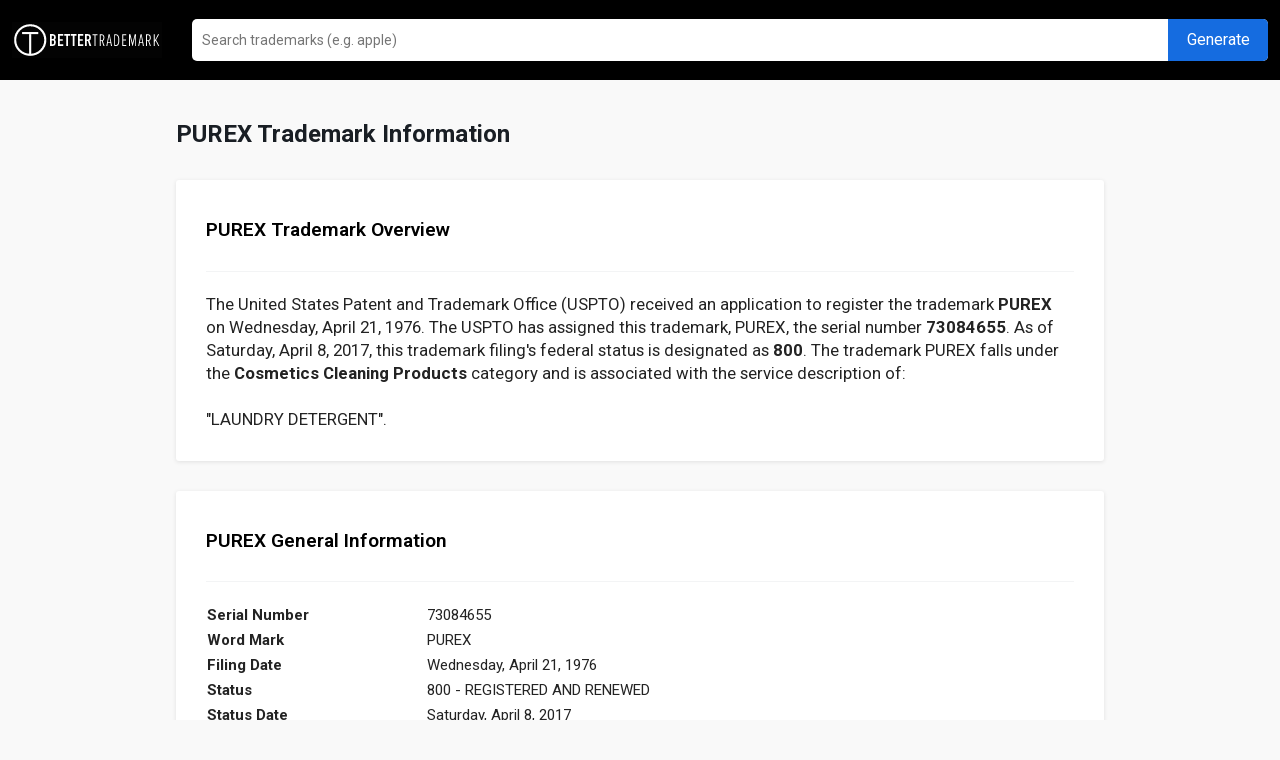

--- FILE ---
content_type: text/html; charset=UTF-8
request_url: https://www.bettertrademark.com/trademarks/purex-73084655
body_size: 12325
content:
<!DOCTYPE html>
<html lang="en-US">
<head>
  <meta charset="UTF-8" />
  <meta name="viewport" content="width=device-width,initial-scale=1,maximum-scale=1">
  <meta http-equiv="X-UA-Compatible" content="IE=edge">
  <link rel="shortcut icon" href="https://www.bettertrademark.com/wp-content/themes/trademarks-theme/assets/img/favicon.ico">
  <link rel="apple-touch-icon" sizes="60x60" href="https://www.bettertrademark.com/wp-content/themes/trademarks-theme/assets/img/apple-touch-icon.png">
  <link rel="icon" type="image/png" href="https://www.bettertrademark.com/wp-content/themes/trademarks-theme/assets/img/favicon-32x32.png" sizes="32x32">
  <link rel="icon" type="image/png" href="https://www.bettertrademark.com/wp-content/themes/trademarks-theme/assets/img/favicon-16x16.png" sizes="16x16">
  <link rel="preconnect" href="https://fonts.googleapis.com">
  <link rel="preconnect" href="https://fonts.gstatic.com" crossorigin>
  <link href="https://fonts.googleapis.com/css2?family=Roboto:ital,wght@0,300;0,400;0,600;0,700;1,400&display=swap" rel="stylesheet">
  <script src="https://kit.fontawesome.com/1178cbc4be.js" crossorigin="anonymous"></script>

  <meta name='robots' content='index, follow'><title>PUREX Trademark Information | Classification, History & Events</title><meta property='og:title' content='PUREX Trademark Information | Classification, History & Events'><meta name='description' content='Learn detailed information about the PUREX trademark. Check for potential conflicts, and explore alternative trademark options.'><meta property='og:description' content='Learn detailed information about the PUREX trademark. Check for potential conflicts, and explore alternative trademark options.'>
  <meta name='robots' content='index, follow, max-image-preview:large, max-snippet:-1, max-video-preview:-1' />

	<!-- This site is optimized with the Yoast SEO plugin v21.7 - https://yoast.com/wordpress/plugins/seo/ -->
	<meta property="og:locale" content="en_US" />
	<meta property="og:type" content="website" />
	<meta property="og:site_name" content="Better Trademark" />
	<meta name="twitter:card" content="summary_large_image" />
	<script type="application/ld+json" class="yoast-schema-graph">{"@context":"https://schema.org","@graph":[{"@type":"WebSite","@id":"https://www.bettertrademark.com/#website","url":"https://www.bettertrademark.com/","name":"Better Trademark","description":"The Ultimate US Trademark Search Database","potentialAction":[{"@type":"SearchAction","target":{"@type":"EntryPoint","urlTemplate":"https://www.bettertrademark.com/?s={search_term_string}"},"query-input":"required name=search_term_string"}],"inLanguage":"en-US"}]}</script>
	<!-- / Yoast SEO plugin. -->


<link rel='dns-prefetch' href='//www.googletagmanager.com' />
<link href='https://fonts.gstatic.com' crossorigin rel='preconnect' />
<style type="text/css">
img.wp-smiley,
img.emoji {
	display: inline !important;
	border: none !important;
	box-shadow: none !important;
	height: 1em !important;
	width: 1em !important;
	margin: 0 0.07em !important;
	vertical-align: -0.1em !important;
	background: none !important;
	padding: 0 !important;
}
</style>
	<style id='classic-theme-styles-inline-css' type='text/css'>
/*! This file is auto-generated */
.wp-block-button__link{color:#fff;background-color:#32373c;border-radius:9999px;box-shadow:none;text-decoration:none;padding:calc(.667em + 2px) calc(1.333em + 2px);font-size:1.125em}.wp-block-file__button{background:#32373c;color:#fff;text-decoration:none}
</style>
<style id='global-styles-inline-css' type='text/css'>
body{--wp--preset--color--black: #000000;--wp--preset--color--cyan-bluish-gray: #abb8c3;--wp--preset--color--white: #ffffff;--wp--preset--color--pale-pink: #f78da7;--wp--preset--color--vivid-red: #cf2e2e;--wp--preset--color--luminous-vivid-orange: #ff6900;--wp--preset--color--luminous-vivid-amber: #fcb900;--wp--preset--color--light-green-cyan: #7bdcb5;--wp--preset--color--vivid-green-cyan: #00d084;--wp--preset--color--pale-cyan-blue: #8ed1fc;--wp--preset--color--vivid-cyan-blue: #0693e3;--wp--preset--color--vivid-purple: #9b51e0;--wp--preset--gradient--vivid-cyan-blue-to-vivid-purple: linear-gradient(135deg,rgba(6,147,227,1) 0%,rgb(155,81,224) 100%);--wp--preset--gradient--light-green-cyan-to-vivid-green-cyan: linear-gradient(135deg,rgb(122,220,180) 0%,rgb(0,208,130) 100%);--wp--preset--gradient--luminous-vivid-amber-to-luminous-vivid-orange: linear-gradient(135deg,rgba(252,185,0,1) 0%,rgba(255,105,0,1) 100%);--wp--preset--gradient--luminous-vivid-orange-to-vivid-red: linear-gradient(135deg,rgba(255,105,0,1) 0%,rgb(207,46,46) 100%);--wp--preset--gradient--very-light-gray-to-cyan-bluish-gray: linear-gradient(135deg,rgb(238,238,238) 0%,rgb(169,184,195) 100%);--wp--preset--gradient--cool-to-warm-spectrum: linear-gradient(135deg,rgb(74,234,220) 0%,rgb(151,120,209) 20%,rgb(207,42,186) 40%,rgb(238,44,130) 60%,rgb(251,105,98) 80%,rgb(254,248,76) 100%);--wp--preset--gradient--blush-light-purple: linear-gradient(135deg,rgb(255,206,236) 0%,rgb(152,150,240) 100%);--wp--preset--gradient--blush-bordeaux: linear-gradient(135deg,rgb(254,205,165) 0%,rgb(254,45,45) 50%,rgb(107,0,62) 100%);--wp--preset--gradient--luminous-dusk: linear-gradient(135deg,rgb(255,203,112) 0%,rgb(199,81,192) 50%,rgb(65,88,208) 100%);--wp--preset--gradient--pale-ocean: linear-gradient(135deg,rgb(255,245,203) 0%,rgb(182,227,212) 50%,rgb(51,167,181) 100%);--wp--preset--gradient--electric-grass: linear-gradient(135deg,rgb(202,248,128) 0%,rgb(113,206,126) 100%);--wp--preset--gradient--midnight: linear-gradient(135deg,rgb(2,3,129) 0%,rgb(40,116,252) 100%);--wp--preset--font-size--small: 13px;--wp--preset--font-size--medium: 20px;--wp--preset--font-size--large: 36px;--wp--preset--font-size--x-large: 42px;--wp--preset--spacing--20: 0.44rem;--wp--preset--spacing--30: 0.67rem;--wp--preset--spacing--40: 1rem;--wp--preset--spacing--50: 1.5rem;--wp--preset--spacing--60: 2.25rem;--wp--preset--spacing--70: 3.38rem;--wp--preset--spacing--80: 5.06rem;--wp--preset--shadow--natural: 6px 6px 9px rgba(0, 0, 0, 0.2);--wp--preset--shadow--deep: 12px 12px 50px rgba(0, 0, 0, 0.4);--wp--preset--shadow--sharp: 6px 6px 0px rgba(0, 0, 0, 0.2);--wp--preset--shadow--outlined: 6px 6px 0px -3px rgba(255, 255, 255, 1), 6px 6px rgba(0, 0, 0, 1);--wp--preset--shadow--crisp: 6px 6px 0px rgba(0, 0, 0, 1);}:where(.is-layout-flex){gap: 0.5em;}:where(.is-layout-grid){gap: 0.5em;}body .is-layout-flow > .alignleft{float: left;margin-inline-start: 0;margin-inline-end: 2em;}body .is-layout-flow > .alignright{float: right;margin-inline-start: 2em;margin-inline-end: 0;}body .is-layout-flow > .aligncenter{margin-left: auto !important;margin-right: auto !important;}body .is-layout-constrained > .alignleft{float: left;margin-inline-start: 0;margin-inline-end: 2em;}body .is-layout-constrained > .alignright{float: right;margin-inline-start: 2em;margin-inline-end: 0;}body .is-layout-constrained > .aligncenter{margin-left: auto !important;margin-right: auto !important;}body .is-layout-constrained > :where(:not(.alignleft):not(.alignright):not(.alignfull)){max-width: var(--wp--style--global--content-size);margin-left: auto !important;margin-right: auto !important;}body .is-layout-constrained > .alignwide{max-width: var(--wp--style--global--wide-size);}body .is-layout-flex{display: flex;}body .is-layout-flex{flex-wrap: wrap;align-items: center;}body .is-layout-flex > *{margin: 0;}body .is-layout-grid{display: grid;}body .is-layout-grid > *{margin: 0;}:where(.wp-block-columns.is-layout-flex){gap: 2em;}:where(.wp-block-columns.is-layout-grid){gap: 2em;}:where(.wp-block-post-template.is-layout-flex){gap: 1.25em;}:where(.wp-block-post-template.is-layout-grid){gap: 1.25em;}.has-black-color{color: var(--wp--preset--color--black) !important;}.has-cyan-bluish-gray-color{color: var(--wp--preset--color--cyan-bluish-gray) !important;}.has-white-color{color: var(--wp--preset--color--white) !important;}.has-pale-pink-color{color: var(--wp--preset--color--pale-pink) !important;}.has-vivid-red-color{color: var(--wp--preset--color--vivid-red) !important;}.has-luminous-vivid-orange-color{color: var(--wp--preset--color--luminous-vivid-orange) !important;}.has-luminous-vivid-amber-color{color: var(--wp--preset--color--luminous-vivid-amber) !important;}.has-light-green-cyan-color{color: var(--wp--preset--color--light-green-cyan) !important;}.has-vivid-green-cyan-color{color: var(--wp--preset--color--vivid-green-cyan) !important;}.has-pale-cyan-blue-color{color: var(--wp--preset--color--pale-cyan-blue) !important;}.has-vivid-cyan-blue-color{color: var(--wp--preset--color--vivid-cyan-blue) !important;}.has-vivid-purple-color{color: var(--wp--preset--color--vivid-purple) !important;}.has-black-background-color{background-color: var(--wp--preset--color--black) !important;}.has-cyan-bluish-gray-background-color{background-color: var(--wp--preset--color--cyan-bluish-gray) !important;}.has-white-background-color{background-color: var(--wp--preset--color--white) !important;}.has-pale-pink-background-color{background-color: var(--wp--preset--color--pale-pink) !important;}.has-vivid-red-background-color{background-color: var(--wp--preset--color--vivid-red) !important;}.has-luminous-vivid-orange-background-color{background-color: var(--wp--preset--color--luminous-vivid-orange) !important;}.has-luminous-vivid-amber-background-color{background-color: var(--wp--preset--color--luminous-vivid-amber) !important;}.has-light-green-cyan-background-color{background-color: var(--wp--preset--color--light-green-cyan) !important;}.has-vivid-green-cyan-background-color{background-color: var(--wp--preset--color--vivid-green-cyan) !important;}.has-pale-cyan-blue-background-color{background-color: var(--wp--preset--color--pale-cyan-blue) !important;}.has-vivid-cyan-blue-background-color{background-color: var(--wp--preset--color--vivid-cyan-blue) !important;}.has-vivid-purple-background-color{background-color: var(--wp--preset--color--vivid-purple) !important;}.has-black-border-color{border-color: var(--wp--preset--color--black) !important;}.has-cyan-bluish-gray-border-color{border-color: var(--wp--preset--color--cyan-bluish-gray) !important;}.has-white-border-color{border-color: var(--wp--preset--color--white) !important;}.has-pale-pink-border-color{border-color: var(--wp--preset--color--pale-pink) !important;}.has-vivid-red-border-color{border-color: var(--wp--preset--color--vivid-red) !important;}.has-luminous-vivid-orange-border-color{border-color: var(--wp--preset--color--luminous-vivid-orange) !important;}.has-luminous-vivid-amber-border-color{border-color: var(--wp--preset--color--luminous-vivid-amber) !important;}.has-light-green-cyan-border-color{border-color: var(--wp--preset--color--light-green-cyan) !important;}.has-vivid-green-cyan-border-color{border-color: var(--wp--preset--color--vivid-green-cyan) !important;}.has-pale-cyan-blue-border-color{border-color: var(--wp--preset--color--pale-cyan-blue) !important;}.has-vivid-cyan-blue-border-color{border-color: var(--wp--preset--color--vivid-cyan-blue) !important;}.has-vivid-purple-border-color{border-color: var(--wp--preset--color--vivid-purple) !important;}.has-vivid-cyan-blue-to-vivid-purple-gradient-background{background: var(--wp--preset--gradient--vivid-cyan-blue-to-vivid-purple) !important;}.has-light-green-cyan-to-vivid-green-cyan-gradient-background{background: var(--wp--preset--gradient--light-green-cyan-to-vivid-green-cyan) !important;}.has-luminous-vivid-amber-to-luminous-vivid-orange-gradient-background{background: var(--wp--preset--gradient--luminous-vivid-amber-to-luminous-vivid-orange) !important;}.has-luminous-vivid-orange-to-vivid-red-gradient-background{background: var(--wp--preset--gradient--luminous-vivid-orange-to-vivid-red) !important;}.has-very-light-gray-to-cyan-bluish-gray-gradient-background{background: var(--wp--preset--gradient--very-light-gray-to-cyan-bluish-gray) !important;}.has-cool-to-warm-spectrum-gradient-background{background: var(--wp--preset--gradient--cool-to-warm-spectrum) !important;}.has-blush-light-purple-gradient-background{background: var(--wp--preset--gradient--blush-light-purple) !important;}.has-blush-bordeaux-gradient-background{background: var(--wp--preset--gradient--blush-bordeaux) !important;}.has-luminous-dusk-gradient-background{background: var(--wp--preset--gradient--luminous-dusk) !important;}.has-pale-ocean-gradient-background{background: var(--wp--preset--gradient--pale-ocean) !important;}.has-electric-grass-gradient-background{background: var(--wp--preset--gradient--electric-grass) !important;}.has-midnight-gradient-background{background: var(--wp--preset--gradient--midnight) !important;}.has-small-font-size{font-size: var(--wp--preset--font-size--small) !important;}.has-medium-font-size{font-size: var(--wp--preset--font-size--medium) !important;}.has-large-font-size{font-size: var(--wp--preset--font-size--large) !important;}.has-x-large-font-size{font-size: var(--wp--preset--font-size--x-large) !important;}
.wp-block-navigation a:where(:not(.wp-element-button)){color: inherit;}
:where(.wp-block-post-template.is-layout-flex){gap: 1.25em;}:where(.wp-block-post-template.is-layout-grid){gap: 1.25em;}
:where(.wp-block-columns.is-layout-flex){gap: 2em;}:where(.wp-block-columns.is-layout-grid){gap: 2em;}
.wp-block-pullquote{font-size: 1.5em;line-height: 1.6;}
</style>
<link rel='stylesheet' id='prj-style-css' href='https://www.bettertrademark.com/wp-content/themes/trademarks-theme/style.css?ver=1.1.0' type='text/css' media='all' />
<link rel='stylesheet' id='bootstrap-css' href='https://www.bettertrademark.com/wp-content/themes/trademarks-theme/assets/css/libs/bootstrap.min.css?ver=6.3.7' type='text/css' media='all' />
<link rel='stylesheet' id='trademarks-main-css' href='https://www.bettertrademark.com/wp-content/themes/trademarks-theme/assets/css/site-style.css?ver=1.6.5' type='text/css' media='all' />
<link rel='stylesheet' id='stylesheet-css' href='https://www.bettertrademark.com/wp-content/themes/trademarks-theme/style.css?ver=1.0.7' type='text/css' media='all' />
<meta name="generator" content="Site Kit by Google 1.171.0" /><meta name="google-site-verification" content="kY6AIPAoFfgy-CJqp0qOsiWz4MzTDGZbdQnfmaZnhyI">  <style>
    @media only screen and (min-width: 481px) {
      .header {background-image: url(https://www.bettertrademark.com/wp-content/uploads/sites/4/2023/06/green_long_leaves-Plants_HD_wallpaper_compressed.jpg) !important;}
    }
    @media only screen and (max-width: 480px) {
      .header {background-image: url(https://www.bettertrademark.com/wp-content/uploads/sites/4/2023/06/green_long_leaves-Plants_HD_wallpaper_compressed_mobile-e1683581356212.webp) !important;}
    }
  </style>
<script data-cfasync="false" nonce="78f342e3-83d0-4083-b8c6-6943244127ca">try{(function(w,d){!function(j,k,l,m){if(j.zaraz)console.error("zaraz is loaded twice");else{j[l]=j[l]||{};j[l].executed=[];j.zaraz={deferred:[],listeners:[]};j.zaraz._v="5874";j.zaraz._n="78f342e3-83d0-4083-b8c6-6943244127ca";j.zaraz.q=[];j.zaraz._f=function(n){return async function(){var o=Array.prototype.slice.call(arguments);j.zaraz.q.push({m:n,a:o})}};for(const p of["track","set","debug"])j.zaraz[p]=j.zaraz._f(p);j.zaraz.init=()=>{var q=k.getElementsByTagName(m)[0],r=k.createElement(m),s=k.getElementsByTagName("title")[0];s&&(j[l].t=k.getElementsByTagName("title")[0].text);j[l].x=Math.random();j[l].w=j.screen.width;j[l].h=j.screen.height;j[l].j=j.innerHeight;j[l].e=j.innerWidth;j[l].l=j.location.href;j[l].r=k.referrer;j[l].k=j.screen.colorDepth;j[l].n=k.characterSet;j[l].o=(new Date).getTimezoneOffset();if(j.dataLayer)for(const t of Object.entries(Object.entries(dataLayer).reduce((u,v)=>({...u[1],...v[1]}),{})))zaraz.set(t[0],t[1],{scope:"page"});j[l].q=[];for(;j.zaraz.q.length;){const w=j.zaraz.q.shift();j[l].q.push(w)}r.defer=!0;for(const x of[localStorage,sessionStorage])Object.keys(x||{}).filter(z=>z.startsWith("_zaraz_")).forEach(y=>{try{j[l]["z_"+y.slice(7)]=JSON.parse(x.getItem(y))}catch{j[l]["z_"+y.slice(7)]=x.getItem(y)}});r.referrerPolicy="origin";r.src="/cdn-cgi/zaraz/s.js?z="+btoa(encodeURIComponent(JSON.stringify(j[l])));q.parentNode.insertBefore(r,q)};["complete","interactive"].includes(k.readyState)?zaraz.init():j.addEventListener("DOMContentLoaded",zaraz.init)}}(w,d,"zarazData","script");window.zaraz._p=async d$=>new Promise(ea=>{if(d$){d$.e&&d$.e.forEach(eb=>{try{const ec=d.querySelector("script[nonce]"),ed=ec?.nonce||ec?.getAttribute("nonce"),ee=d.createElement("script");ed&&(ee.nonce=ed);ee.innerHTML=eb;ee.onload=()=>{d.head.removeChild(ee)};d.head.appendChild(ee)}catch(ef){console.error(`Error executing script: ${eb}\n`,ef)}});Promise.allSettled((d$.f||[]).map(eg=>fetch(eg[0],eg[1])))}ea()});zaraz._p({"e":["(function(w,d){})(window,document)"]});})(window,document)}catch(e){throw fetch("/cdn-cgi/zaraz/t"),e;};</script></head>


<body class="blog single-trademarks">
  <header class="site-header has-search-header">
    <div class="site-nav-container container-fluid">
              <a class="site-logo" href="https://www.bettertrademark.com">
          <picture>
          	<source media="(max-width: 700px)" srcset="https://www.bettertrademark.com/wp-content/themes/trademarks-theme/assets/img/mobile-logo.png">
            <img src="https://www.bettertrademark.com/wp-content/themes/trademarks-theme/assets/img/logo.svg" alt="Logo" height="auto" width="186">
          </picture>
        </a>

        <div class="container--search">
          <div class="search--div">
            <form action="https://www.bettertrademark.com/search" method="get">
	          <input required class="search-field" name="keyword" type="text" 
	            value="" placeholder="Search trademarks (e.g. apple)">
              <button type="submit">Generate</button>
            </form>
          </div>
        </div>
        </div>
  </header>
<main class="container-main">
    <div class="pageFold">
      <div class="h_heading_after"></div>

      <div class="main_theme idea_div row" style="padding-top:0;display:flex;flex-direction:row-reverse">
    
        <!-- Display related names in the right column -->
        
        <div class="left_area col-lg-8 col-xl-9 col-12 full-width">
            <!-- Content Title -->
            <div class="title--container mobile-order-up">
                <h1 class="h4">PUREX Trademark Information</h1>
            </div>

            <!-- Trademark Details -->
            <div class="container--details mobile-order-up">
                <h2>PUREX Trademark Overview</h2>
                <hr>
                The United States Patent and Trademark Office (USPTO) received an application to register the trademark 
                <strong>PUREX</strong> on Wednesday, April 21, 1976.
                The USPTO has assigned this trademark, PUREX, the serial number <strong>73084655</strong>. 
                
                As of Saturday, April 8, 2017, this trademark filing's federal status is designated as <strong>800</strong>. 
                
                The trademark PUREX falls under the <strong>Cosmetics Cleaning Products</strong> category and is associated with the service description of:<br><br>"LAUNDRY DETERGENT".
            </div>

            <!-- Mobile premium domains -->
            
            <div class="container--details">
                <h2>PUREX General Information</h2>
                <hr>
                <table>
                    <tbody>
                        <tr>
                            <td>Serial Number</td>
                            <td>73084655</td>
                        </tr>
                        <tr>
                            <td>Word Mark</td>
                            <td>PUREX</td>
                        </tr>
                        <tr>
                            <td>Filing Date</td>
                            <td>Wednesday, April 21, 1976</td>
                        </tr>
                        <tr>
                            <td>Status</td>
                            <td>
                                                                <i class="fa fa-circle" style="color:#2bbbad;"></i>
                                800 - REGISTERED AND RENEWED                            </td>
                        </tr>
                        <tr>
                            <td>Status Date</td>
                            <td>Saturday, April 8, 2017</td>
                        </tr>
                        <tr>
                            <td>Registration Number</td>
                            <td>1062573</td>
                        </tr>
                        <tr>
                            <td>Registration Date</td>
                            <td>Tuesday, April 5, 1977</td>
                        </tr>
                        <tr>
                            <td>Mark Drawing</td>
                            <td><strong>5000</strong> - AN ILLUSTRATION DRAWING WITH WORD(S)/LETTER(S)/NUMBER(S) IN STYLIZED FORM</td>
                        </tr>
                        <tr>
                            <td>Published for Opposition Date</td>
                            <td>NOT AVAILABLE</td>
                        </tr>
                    </tbody>
                </table>
            </div>

            <!-- Trademark Statements -->
            <div class="container--details">
                <h3>Trademark Statements</h3>
                <hr>
                <table>
                    <tbody>
                                                                                <tr>
                                <td>Goods and Services</td>
                                <td>LAUNDRY DETERGENT</td>
                            </tr>
                                            </tbody>
                </table>
            </div>

            <!-- Example of pulling classification info from $full_data->classifications -->
                            <div class="container--details">
                    <h3>Classification Information</h3>
                                            <hr>
                        <table>
                            <tbody>
                                <tr>
                                    <td>International Class</td>
                                    <td>
                                        <a href="/trademark/cosmetics-cleaning-products"><b>003</b></a> - Bleaching preparations and other substances for laundry use; cleaning, polishing, scouring and abrasive preparations; soaps; perfumery, essential oils, cosmetics, hair lotions; dentifrices.                                    </td>
                                </tr>
                                <tr>
                                    <td>US Class Codes</td>
                                    <td>052</td>
                                </tr>
                                <tr>
                                    <td>Class Status Code</td>
                                    <td><strong>6</strong> - Active / Registered</td>
                                </tr>
                                <tr>
                                    <td>Class Status Date</td>
                                    <td>Tuesday, March 1, 1983</td>
                                </tr>
                                <tr>
                                    <td>Primary Code</td>
                                    <td>003</td>
                                </tr>
                                <tr>
                                    <td>First Use Anywhere Date</td>
                                    <td>Monday, June 30, 1975</td>
                                </tr>
                                <tr>
                                    <td>First Use In Commerce Date</td>
                                    <td>Monday, June 30, 1975</td>
                                </tr>
                            </tbody>
                        </table>
                                    </div>
            
            <!-- Trademark Owner History -->
            <div class="container--details">
                <h3>PUREX Trademark Owner History</h3>

                                    <hr>
                    <table>
                        <tbody>
                            <tr>
                                <td>Party Name</td>
                                <td >HENKEL CORPORATION</td>
                            </tr>
                            <tr>
                                <td>Party Type</td>
                                <td><strong>48</strong> - Unknown Party Type Code (48)</td>
                            </tr>
                            <tr>
                                <td>Legal Entity Type</td>
                                <td><strong>03</strong> - Corporation</td>
                            </tr>
                                                            <tr>
                                    <td>Address</td>
                                    <td >ROCKY HILL, CT 06067</td>
                                </tr>
                                                    </tbody>
                    </table>
                                    <hr>
                    <table>
                        <tbody>
                            <tr>
                                <td>Party Name</td>
                                <td >THE DIAL CORPORATION</td>
                            </tr>
                            <tr>
                                <td>Party Type</td>
                                <td><strong>47</strong> - Unknown Party Type Code (47)</td>
                            </tr>
                            <tr>
                                <td>Legal Entity Type</td>
                                <td><strong>03</strong> - Corporation</td>
                            </tr>
                                                            <tr>
                                    <td>Address</td>
                                    <td >SCOTTSDALE, AZ 85255</td>
                                </tr>
                                                    </tbody>
                    </table>
                                    <hr>
                    <table>
                        <tbody>
                            <tr>
                                <td>Party Name</td>
                                <td >PURE & NATURAL COMPANY</td>
                            </tr>
                            <tr>
                                <td>Party Type</td>
                                <td><strong>46</strong> - Unknown Party Type Code (46)</td>
                            </tr>
                            <tr>
                                <td>Legal Entity Type</td>
                                <td><strong>03</strong> - Corporation</td>
                            </tr>
                                                            <tr>
                                    <td>Address</td>
                                    <td >Scottsdale, AZ 85255</td>
                                </tr>
                                                    </tbody>
                    </table>
                                    <hr>
                    <table>
                        <tbody>
                            <tr>
                                <td>Party Name</td>
                                <td >DIAL BRANDS, INC.</td>
                            </tr>
                            <tr>
                                <td>Party Type</td>
                                <td><strong>45</strong> - Unknown Party Type Code (45)</td>
                            </tr>
                            <tr>
                                <td>Legal Entity Type</td>
                                <td><strong>03</strong> - Corporation</td>
                            </tr>
                                                            <tr>
                                    <td>Address</td>
                                    <td >SCOTTSDALE, AZ 852601619</td>
                                </tr>
                                                    </tbody>
                    </table>
                                    <hr>
                    <table>
                        <tbody>
                            <tr>
                                <td>Party Name</td>
                                <td >DIAL CORPORATION, THE</td>
                            </tr>
                            <tr>
                                <td>Party Type</td>
                                <td><strong>44</strong> - Unknown Party Type Code (44)</td>
                            </tr>
                            <tr>
                                <td>Legal Entity Type</td>
                                <td><strong>03</strong> - Corporation</td>
                            </tr>
                                                            <tr>
                                    <td>Address</td>
                                    <td >PHOENIX, AZ 850044525</td>
                                </tr>
                                                    </tbody>
                    </table>
                                    <hr>
                    <table>
                        <tbody>
                            <tr>
                                <td>Party Name</td>
                                <td >PUREX CORPORATION</td>
                            </tr>
                            <tr>
                                <td>Party Type</td>
                                <td><strong>30</strong> - Attorney / Correspondent</td>
                            </tr>
                            <tr>
                                <td>Legal Entity Type</td>
                                <td><strong>03</strong> - Corporation</td>
                            </tr>
                                                            <tr>
                                    <td>Address</td>
                                    <td >LAKEWOOD, CA 90712</td>
                                </tr>
                                                    </tbody>
                    </table>
                            </div>

            <!-- Trademark Activity (Prosecution History) -->
                            <div class="container--details container--events">
                                        <div class="activity-headline">
                        <h3>Trademark Activity</h3>
                        <a target="_blank" href="https://tsdr.uspto.gov/#caseNumber=73084655&caseType=SERIAL_NO&searchType=statusSearch">
                            View on USPTO <img width="21" src="https://www.bettertrademark.com/wp-content/themes/trademarks-theme/assets/img/external--link.svg">
                        </a>
                    </div>
                    <hr>
                    <table>
                        <tbody>
                            <tr>
                                <td><b>Event Date</b></td>
                                <td><b>Event Description</b></td>
                            </tr>
                                                            <tr>
                                    <td>Wednesday, January 23, 2019</td>
                                    <td>AUTOMATIC UPDATE OF ASSIGNMENT OF OWNERSHIP</td>
                                </tr>
                                                            <tr>
                                    <td>Saturday, April 8, 2017</td>
                                    <td>NOTICE OF ACCEPTANCE OF SEC. 8 & 9 - E-MAILED</td>
                                </tr>
                                                            <tr>
                                    <td>Saturday, April 8, 2017</td>
                                    <td>REGISTERED AND RENEWED (THIRD RENEWAL - 10 YRS)</td>
                                </tr>
                                                            <tr>
                                    <td>Saturday, April 8, 2017</td>
                                    <td>REGISTERED - SEC. 8 (10-YR) ACCEPTED/SEC. 9 GRANTED</td>
                                </tr>
                                                            <tr>
                                    <td>Thursday, April 6, 2017</td>
                                    <td>CASE ASSIGNED TO POST REGISTRATION PARALEGAL</td>
                                </tr>
                                                            <tr>
                                    <td>Friday, February 10, 2017</td>
                                    <td>TEAS CHANGE OF CORRESPONDENCE RECEIVED</td>
                                </tr>
                                                            <tr>
                                    <td>Friday, February 10, 2017</td>
                                    <td>TEAS SECTION 8 & 9 RECEIVED</td>
                                </tr>
                                                            <tr>
                                    <td>Tuesday, April 5, 2016</td>
                                    <td>COURTESY REMINDER - SEC. 8 (10-YR)/SEC. 9 E-MAILED</td>
                                </tr>
                                                            <tr>
                                    <td>Wednesday, January 27, 2016</td>
                                    <td>AUTOMATIC UPDATE OF ASSIGNMENT OF OWNERSHIP</td>
                                </tr>
                                                            <tr>
                                    <td>Tuesday, January 13, 2009</td>
                                    <td>APPLICANT/CORRESPONDENCE CHANGES (NON-RESPONSIVE) ENTERED</td>
                                </tr>
                                                            <tr>
                                    <td>Tuesday, January 13, 2009</td>
                                    <td>TEAS CHANGE OF OWNER ADDRESS RECEIVED</td>
                                </tr>
                                                            <tr>
                                    <td>Tuesday, January 13, 2009</td>
                                    <td>TEAS CHANGE OF CORRESPONDENCE RECEIVED</td>
                                </tr>
                                                            <tr>
                                    <td>Wednesday, July 2, 2008</td>
                                    <td>AUTOMATIC UPDATE OF ASSIGNMENT OF OWNERSHIP</td>
                                </tr>
                                                            <tr>
                                    <td>Tuesday, November 13, 2007</td>
                                    <td>CASE FILE IN TICRS</td>
                                </tr>
                                                            <tr>
                                    <td>Sunday, September 9, 2007</td>
                                    <td>REGISTERED AND RENEWED (SECOND RENEWAL - 10 YRS)</td>
                                </tr>
                                                            <tr>
                                    <td>Sunday, September 9, 2007</td>
                                    <td>REGISTERED - SEC. 8 (10-YR) ACCEPTED/SEC. 9 GRANTED</td>
                                </tr>
                                                            <tr>
                                    <td>Friday, August 31, 2007</td>
                                    <td>ASSIGNED TO PARALEGAL</td>
                                </tr>
                                                            <tr>
                                    <td>Thursday, August 16, 2007</td>
                                    <td>REGISTERED - COMBINED SECTION 8 (10-YR) & SEC. 9 FILED</td>
                                </tr>
                                                            <tr>
                                    <td>Thursday, August 16, 2007</td>
                                    <td>TEAS SECTION 8 & 9 RECEIVED</td>
                                </tr>
                                                            <tr>
                                    <td>Wednesday, February 26, 1997</td>
                                    <td>REGISTERED AND RENEWED (FIRST RENEWAL - 10 YRS)</td>
                                </tr>
                                                            <tr>
                                    <td>Monday, January 13, 1997</td>
                                    <td>REGISTERED - SEC. 9 FILED/CHECK RECORD FOR SEC. 8</td>
                                </tr>
                                                            <tr>
                                    <td>Monday, June 14, 1982</td>
                                    <td>REGISTERED - SEC. 8 (6-YR) ACCEPTED & SEC. 15 ACK.</td>
                                </tr>
                                                    </tbody>
                    </table>
                </div>
            
        </div> <!-- /.left_area -->

      </div> <!-- /.main_theme -->
    </div> <!-- /.pageFold -->
</main>

<!-- Get Site footer -->
    <footer class="site-footer">
      <div class="footer-top-holder col-12">
        <div class="container">
          <div class="row">
            <div class="col-12 col-lg-3 col-md-4 col-sm-6">
              <div class="menu-items">
                                  <div><h4 class="menu-title">Resources</h4><div class="menu-footer-1-container"><ul id="menu-footer-1" class="menu"><li id="menu-item-11316398" class="menu-item menu-item-type-post_type menu-item-object-page menu-item-11316398"><a href="https://www.bettertrademark.com/about-us">About Us</a></li>
<li id="menu-item-11316399" class="menu-item menu-item-type-post_type menu-item-object-page menu-item-11316399"><a href="https://www.bettertrademark.com/contact">Contact Us</a></li>
<li id="menu-item-11316397" class="menu-item menu-item-type-post_type menu-item-object-page menu-item-privacy-policy menu-item-11316397"><a rel="privacy-policy" href="https://www.bettertrademark.com/privacy-policy">Privacy Policy</a></li>
<li id="menu-item-11316414" class="menu-item menu-item-type-post_type menu-item-object-page menu-item-11316414"><a href="https://www.bettertrademark.com/us-trademark-search">US Trademark Search</a></li>
<li id="menu-item-11316409" class="menu-item menu-item-type-post_type menu-item-object-page menu-item-11316409"><a href="https://www.bettertrademark.com/trademarks">Trademark Categories</a></li>
</ul></div></div>                              </div>
            </div>

            <div class="col-12 col-lg-3 col-md-4 col-sm-6">
              <div class="menu-items">
                                  <div><h4 class="menu-title">How to Guides</h4><div class="menu-footer-2-container"><ul id="menu-footer-2" class="menu"><li id="menu-item-11316413" class="menu-item menu-item-type-post_type menu-item-object-page menu-item-11316413"><a href="https://www.bettertrademark.com/how-to-check-if-a-trademark-is-already-registered">How to Check if a Trademark is Registered</a></li>
<li id="menu-item-11316410" class="menu-item menu-item-type-post_type menu-item-object-page menu-item-11316410"><a href="https://www.bettertrademark.com/how-to-trademark-a-slogan">How to Trademark a Slogan</a></li>
<li id="menu-item-11316411" class="menu-item menu-item-type-post_type menu-item-object-page menu-item-11316411"><a href="https://www.bettertrademark.com/how-to-trademark-a-logo">How to Trademark a Logo</a></li>
<li id="menu-item-11316412" class="menu-item menu-item-type-post_type menu-item-object-page menu-item-11316412"><a href="https://www.bettertrademark.com/how-to-trademark-a-business-name">How to Trademark a Business Name</a></li>
</ul></div></div>                              </div>
            </div>

            <div class="col-12 col-lg-3 col-md-4 col-sm-6">
              <div class="menu-items">
                              </div>
            </div>

            <div class="col-12 col-lg-3 col-md-4 col-sm-6">
              <div class="menu-items">
                              </div>
            </div>
          </div>
        </div>
      </div>

      <div class="footer-bottom-holder">
        <div class="container">
          <div class="row">
            <div class="col-12">
              <div class="footer-bottom-column">
                <div class="footer-bottom" style="text-align: center;">
                  <div class="production-container">
                    <p class="production-title">BetterTrademark is a Boxador Production</p>

                    <div class="products-list">
                        <a class="product-logo product-logo--boxador" href="https://www.boxador.com/" target="_blank">
                            <img decoding="async" src="/wp-content/uploads/sites/5/2024/02/Boxador-Logo-White.png">
                        </a>
                        <a class="product-logo product-logo--brandbucket" href="https://www.brandbucket.com/" target="_blank">
                            <img decoding="async" src="/wp-content/uploads/sites/5/2024/02/BB-white-transparant-logo.png">
                        </a>
                        <a class="product-logo product-logo--brandroot" href="https://www.brandroot.com/" target="_blank">
                            <img decoding="async" src="/wp-content/uploads/sites/5/2024/02/Brandroot-logo.png">
                        </a>
                        <a class="product-logo product-logo--brandnewname" href="https://www.brandnewname.com/" target="_blank">
                            <img decoding="async" src="/wp-content/uploads/sites/5/2024/02/BNN-white-logo.png">
                        </a>
                        <a class="product-logo product-logo--hatchly" href="https://www.hatchly.com/" target="_blank">
                            <img decoding="async" src="/wp-content/uploads/sites/5/2024/02/Hatchly-logo-white.png">
                        </a>
                        <a class="product-logo product-logo--bettertrademark" href="https://www.bettertrademark.com/" target="_blank">
                            <img decoding="async" src="/wp-content/uploads/sites/5/2024/02/BetterTrademark-White.png">
                        </a>
                        <a class="product-logo product-logo--nameoyster" href="https://www.nameoyster.com/" target="_blank">
                            <img decoding="async" src="/wp-content/uploads/sites/5/2024/02/NameOyster-Logo-White.png">
                        </a>
                    </div>
                  </div>

                  <div class="typography-copy">All Rights Reserved © 2023-2026 BetterTrademark.com</div>
                </div>
              </div>
            </div>
          </div>
        </div>
      </div>

    </footer>

    <script id="rocket-browser-checker-js-after" type="text/javascript">
"use strict";var _createClass=function(){function defineProperties(target,props){for(var i=0;i<props.length;i++){var descriptor=props[i];descriptor.enumerable=descriptor.enumerable||!1,descriptor.configurable=!0,"value"in descriptor&&(descriptor.writable=!0),Object.defineProperty(target,descriptor.key,descriptor)}}return function(Constructor,protoProps,staticProps){return protoProps&&defineProperties(Constructor.prototype,protoProps),staticProps&&defineProperties(Constructor,staticProps),Constructor}}();function _classCallCheck(instance,Constructor){if(!(instance instanceof Constructor))throw new TypeError("Cannot call a class as a function")}var RocketBrowserCompatibilityChecker=function(){function RocketBrowserCompatibilityChecker(options){_classCallCheck(this,RocketBrowserCompatibilityChecker),this.passiveSupported=!1,this._checkPassiveOption(this),this.options=!!this.passiveSupported&&options}return _createClass(RocketBrowserCompatibilityChecker,[{key:"_checkPassiveOption",value:function(self){try{var options={get passive(){return!(self.passiveSupported=!0)}};window.addEventListener("test",null,options),window.removeEventListener("test",null,options)}catch(err){self.passiveSupported=!1}}},{key:"initRequestIdleCallback",value:function(){!1 in window&&(window.requestIdleCallback=function(cb){var start=Date.now();return setTimeout(function(){cb({didTimeout:!1,timeRemaining:function(){return Math.max(0,50-(Date.now()-start))}})},1)}),!1 in window&&(window.cancelIdleCallback=function(id){return clearTimeout(id)})}},{key:"isDataSaverModeOn",value:function(){return"connection"in navigator&&!0===navigator.connection.saveData}},{key:"supportsLinkPrefetch",value:function(){var elem=document.createElement("link");return elem.relList&&elem.relList.supports&&elem.relList.supports("prefetch")&&window.IntersectionObserver&&"isIntersecting"in IntersectionObserverEntry.prototype}},{key:"isSlowConnection",value:function(){return"connection"in navigator&&"effectiveType"in navigator.connection&&("2g"===navigator.connection.effectiveType||"slow-2g"===navigator.connection.effectiveType)}}]),RocketBrowserCompatibilityChecker}();
</script>
<script type='text/javascript' id='rocket-preload-links-js-extra'>
/* <![CDATA[ */
var RocketPreloadLinksConfig = {"excludeUris":"\/search\/|\/trademarks\/search|\/trademark\/|\/trademarks\/|\/(?:.+\/)?feed(?:\/(?:.+\/?)?)?$|\/(?:.+\/)?embed\/|http:\/\/(\/%5B\/%5D+)?\/(index.php\/)?(.*)wp-json(\/.*|$)|\/refer\/|\/go\/|\/recommend\/|\/recommends\/","usesTrailingSlash":"","imageExt":"jpg|jpeg|gif|png|tiff|bmp|webp|avif|pdf|doc|docx|xls|xlsx|php","fileExt":"jpg|jpeg|gif|png|tiff|bmp|webp|avif|pdf|doc|docx|xls|xlsx|php|html|htm","siteUrl":"https:\/\/www.bettertrademark.com","onHoverDelay":"100","rateThrottle":"3"};
/* ]]> */
</script>
<script id="rocket-preload-links-js-after" type="text/javascript">
(function() {
"use strict";var r="function"==typeof Symbol&&"symbol"==typeof Symbol.iterator?function(e){return typeof e}:function(e){return e&&"function"==typeof Symbol&&e.constructor===Symbol&&e!==Symbol.prototype?"symbol":typeof e},e=function(){function i(e,t){for(var n=0;n<t.length;n++){var i=t[n];i.enumerable=i.enumerable||!1,i.configurable=!0,"value"in i&&(i.writable=!0),Object.defineProperty(e,i.key,i)}}return function(e,t,n){return t&&i(e.prototype,t),n&&i(e,n),e}}();function i(e,t){if(!(e instanceof t))throw new TypeError("Cannot call a class as a function")}var t=function(){function n(e,t){i(this,n),this.browser=e,this.config=t,this.options=this.browser.options,this.prefetched=new Set,this.eventTime=null,this.threshold=1111,this.numOnHover=0}return e(n,[{key:"init",value:function(){!this.browser.supportsLinkPrefetch()||this.browser.isDataSaverModeOn()||this.browser.isSlowConnection()||(this.regex={excludeUris:RegExp(this.config.excludeUris,"i"),images:RegExp(".("+this.config.imageExt+")$","i"),fileExt:RegExp(".("+this.config.fileExt+")$","i")},this._initListeners(this))}},{key:"_initListeners",value:function(e){-1<this.config.onHoverDelay&&document.addEventListener("mouseover",e.listener.bind(e),e.listenerOptions),document.addEventListener("mousedown",e.listener.bind(e),e.listenerOptions),document.addEventListener("touchstart",e.listener.bind(e),e.listenerOptions)}},{key:"listener",value:function(e){var t=e.target.closest("a"),n=this._prepareUrl(t);if(null!==n)switch(e.type){case"mousedown":case"touchstart":this._addPrefetchLink(n);break;case"mouseover":this._earlyPrefetch(t,n,"mouseout")}}},{key:"_earlyPrefetch",value:function(t,e,n){var i=this,r=setTimeout(function(){if(r=null,0===i.numOnHover)setTimeout(function(){return i.numOnHover=0},1e3);else if(i.numOnHover>i.config.rateThrottle)return;i.numOnHover++,i._addPrefetchLink(e)},this.config.onHoverDelay);t.addEventListener(n,function e(){t.removeEventListener(n,e,{passive:!0}),null!==r&&(clearTimeout(r),r=null)},{passive:!0})}},{key:"_addPrefetchLink",value:function(i){return this.prefetched.add(i.href),new Promise(function(e,t){var n=document.createElement("link");n.rel="prefetch",n.href=i.href,n.onload=e,n.onerror=t,document.head.appendChild(n)}).catch(function(){})}},{key:"_prepareUrl",value:function(e){if(null===e||"object"!==(void 0===e?"undefined":r(e))||!1 in e||-1===["http:","https:"].indexOf(e.protocol))return null;var t=e.href.substring(0,this.config.siteUrl.length),n=this._getPathname(e.href,t),i={original:e.href,protocol:e.protocol,origin:t,pathname:n,href:t+n};return this._isLinkOk(i)?i:null}},{key:"_getPathname",value:function(e,t){var n=t?e.substring(this.config.siteUrl.length):e;return n.startsWith("/")||(n="/"+n),this._shouldAddTrailingSlash(n)?n+"/":n}},{key:"_shouldAddTrailingSlash",value:function(e){return this.config.usesTrailingSlash&&!e.endsWith("/")&&!this.regex.fileExt.test(e)}},{key:"_isLinkOk",value:function(e){return null!==e&&"object"===(void 0===e?"undefined":r(e))&&(!this.prefetched.has(e.href)&&e.origin===this.config.siteUrl&&-1===e.href.indexOf("?")&&-1===e.href.indexOf("#")&&!this.regex.excludeUris.test(e.href)&&!this.regex.images.test(e.href))}}],[{key:"run",value:function(){"undefined"!=typeof RocketPreloadLinksConfig&&new n(new RocketBrowserCompatibilityChecker({capture:!0,passive:!0}),RocketPreloadLinksConfig).init()}}]),n}();t.run();
}());
</script>
<script type='text/javascript' src='https://www.bettertrademark.com/wp-content/themes/trademarks-theme/assets/js/libs/jquery.min.js' id='jQuery-js'></script>
<script type='text/javascript' src='https://www.bettertrademark.com/wp-content/themes/trademarks-theme/assets/js/libs/bootstrap.bundle.min.js' id='bootstrap-js'></script>

    <script type="text/javascript">
      // Alias jQuery as $
      var $ = jQuery;

      $(document).ready(function() {
        // Form submission event for forms with ids 'searchBoxForm' and 'inPageForm'
        $("#searchBoxForm, #inPageForm").submit(function(e) {
          e.preventDefault();
          // Create a FormData object from the form
          const form = new FormData(e.target);
          const keywords = form.get("keyword").trim().replace(/\s/g, '+');
          const source = form.get("source");

          // Redirect to the specified source with formatted keywords
          window.location.href = source + '?keyword=' + keywords;
        });

        // Form submission event for forms with class 'search-box-form'
        $(".search-box-form").submit(function(e) {
          // Send Google Analytics event on form submission
          gtag('event', 'Generate', {
            'event_category': 'generate_button',
            'event_label': 'Generate'
          });
        });

        // Add active class on menu
        $(".nav-link.dropdown-toggle").on('click', function(event) {
          if ($(this).hasClass('show')) {
            $(".site-header").addClass('active');
          } else {
            $(".site-header").removeClass('active');
          }
        });

        // Add active class on mobile menu
        $("button.navbar-toggler").on('click', function(event) {
          if ($(this).attr('aria-expanded') == 'true') {
            $(".site-header").addClass('active');
          } else {
            $(".site-header").removeClass('active');
          }
        });

        // Add scroll class to menu on page load
        var pageScroll = $(window).scrollTop();
        if (pageScroll > 30) {
          $(".site-header").addClass('scroll-effect');
        }

        // Change menu color on scroll
        $(window).scroll(function() {
          var scroll = $(window).scrollTop();
          if (scroll > 30) {
            $(".site-header").addClass('scroll-effect');
          } else {
            $(".site-header").removeClass('scroll-effect');
            if ($(".nav-link.dropdown-toggle.show").length == 0 && $("#siteNavItems.show").length == 0) {
              $(".site-header").removeClass('active');
            }
          }
        });

        // Open FAQ items
        $(".faqBlock").on('click', function(event) {
          if ($(this).hasClass('closed')) {
            //Close all
            $(".faqBlock").removeClass('open').addClass('closed');

            //Open current
            $(this).removeClass('closed').addClass('open');
          } else {
            //Close all
            $(".faqBlock").removeClass('open').addClass('closed');
          }
        });

        // Function to check if an element is in the viewport
        function isInViewport(el) {
          const rect = el.getBoundingClientRect();
          return (
            rect.top >= 0 &&
            rect.left >= 0 &&
            rect.bottom <= (window.innerHeight - 300 || document.documentElement.clientHeight - 300) &&
            rect.right <= (window.innerWidth || document.documentElement.clientWidth)
          );
        }

        // Right sidebar nav observer
        if ($(".right_area .items").length > 0) {
          const navLinks = $('.right_area .items a');
          const sections = document.querySelectorAll("h2[id]");

          // Function to handle scroll events
          function handleScroll() {
            let foundActive = false;

            sections.forEach((section) => {
              const sectionId = section.getAttribute('id');
              const link = $('.right_area .items a[href="#' + sectionId + '"]');

              if (link.length > 0) {
                if (!foundActive && isInViewport(section)) {
                  // Remove "over" class from all links
                  navLinks.removeClass("over");
                  // Add "over" class to the current link
                  link.addClass("over");
                  foundActive = true;
                }
              }
            });
          }

          // Initial check on page load
          handleScroll();

          // Listen for scroll events
          document.addEventListener('scroll', handleScroll, {
            passive: true
          });
        }
      });

      document.getElementById("searchSwitch")?.addEventListener("change", (event) => {
          const isChecked = event.currentTarget.checked; // Check if the switch is ON
          const keyword = event.currentTarget.getAttribute("data-keyword");

          if (keyword) {
              let params = new URLSearchParams(window.location.search);

              if (isChecked) {
                  // Add 'all' parameter to the URL
                  params.set("all", "true");
              } else {
                  // Remove 'all' parameter from the URL
                  params.delete("all");
              }

              // Redirect to the updated URL
              const newUrl = `${window.location.pathname}?${params.toString()}`;
              window.location.href = newUrl;
          } else {
              console.log("Keyword is missing");
          }
      });
    </script>
    <script defer src="https://static.cloudflareinsights.com/beacon.min.js/vcd15cbe7772f49c399c6a5babf22c1241717689176015" integrity="sha512-ZpsOmlRQV6y907TI0dKBHq9Md29nnaEIPlkf84rnaERnq6zvWvPUqr2ft8M1aS28oN72PdrCzSjY4U6VaAw1EQ==" data-cf-beacon='{"version":"2024.11.0","token":"d08587c681184a9aa84035a14a6141da","r":1,"server_timing":{"name":{"cfCacheStatus":true,"cfEdge":true,"cfExtPri":true,"cfL4":true,"cfOrigin":true,"cfSpeedBrain":true},"location_startswith":null}}' crossorigin="anonymous"></script>
</body>

    </html>

--- FILE ---
content_type: image/svg+xml
request_url: https://www.bettertrademark.com/wp-content/themes/trademarks-theme/assets/img/logo.svg
body_size: 1781
content:
<?xml version="1.0" encoding="UTF-8"?>
<svg width="1132px" height="278px" viewBox="0 0 1132 278" version="1.1" xmlns="http://www.w3.org/2000/svg" xmlns:xlink="http://www.w3.org/1999/xlink">
    <title>BetterTrademark White</title>
    <g id="Logo" stroke="none" stroke-width="1" fill="none" fill-rule="evenodd">
        <g id="BetterTrademark-White">
            <rect id="Rectangle-Copy-2" fill-opacity="0.01" fill="#FFFFFF" x="0" y="0" width="1132" height="278"></rect>
            <g id="Group-5" transform="translate(16.000000, 17.000000)">
                <path d="M288.936,167 C297.469333,167 303.677333,164.866667 307.56,160.6 C311.442667,156.333333 313.384,150.189333 313.384,142.168 L313.384,142.168 L313.384,137.048 C313.384,132.184 312.658667,128.344 311.208,125.528 C309.757333,122.712 307.496,120.578667 304.424,119.128 C307.410667,117.421333 309.629333,115.373333 311.08,112.984 C311.848,111.704 312.424,110.210667 312.808,108.504 C313.192,106.797333 313.384,104.706667 313.384,102.232 L313.384,102.232 L313.384,98.904 C313.384,95.9173333 312.978667,93.0373333 312.168,90.264 C311.357333,87.4906667 310.013333,85.0373333 308.136,82.904 C306.258667,80.7706667 303.848,79.064 300.904,77.784 C297.96,76.504 294.397333,75.864 290.216,75.864 L290.216,75.864 L271.144,75.864 L271.144,167 L288.936,167 Z M290.088,113.24 L284.2,113.24 L284.2,88.152 L289.576,88.152 C293.928,88.152 296.936,89.176 298.6,91.224 C300.264,93.272 301.096,96.344 301.096,100.44 C301.096,104.621333 300.349333,107.8 298.856,109.976 C297.362667,112.152 294.44,113.24 290.088,113.24 L290.088,113.24 Z M289.832,153.944 L284.2,153.944 L284.2,124.76 L289.96,124.76 C292.349333,124.76 294.269333,125.037333 295.72,125.592 C297.170667,126.146667 298.322667,127.021333 299.176,128.216 C299.944,129.410667 300.456,130.861333 300.712,132.568 C300.968,134.274667 301.096,136.28 301.096,138.584 C301.096,140.802667 301.010667,142.850667 300.84,144.728 C300.669333,146.605333 300.2,148.226667 299.432,149.592 C298.664,150.957333 297.533333,152.024 296.04,152.792 C294.546667,153.56 292.477333,153.944 289.832,153.944 L289.832,153.944 Z M370.484,167 L370.484,153.944 L344.628,153.944 L344.628,127.192 L367.156,127.192 L367.156,114.904 L344.628,114.904 L344.628,88.152 L370.484,88.152 L370.484,75.864 L331.572,75.864 L331.572,167 L370.484,167 Z M406.464,167 L406.464,88.152 L421.568,88.152 L421.568,75.864 L378.304,75.864 L378.304,88.152 L393.408,88.152 L393.408,167 L406.464,167 Z M454.86,167 L454.86,88.152 L469.964,88.152 L469.964,75.864 L426.7,75.864 L426.7,88.152 L441.804,88.152 L441.804,167 L454.86,167 Z M520.536,167 L520.536,153.944 L494.68,153.944 L494.68,127.192 L517.208,127.192 L517.208,114.904 L494.68,114.904 L494.68,88.152 L520.536,88.152 L520.536,75.864 L481.624,75.864 L481.624,167 L520.536,167 Z M547.94,167 L547.94,128.088 L555.748,128.088 L567.908,167 L581.732,167 L567.652,125.4 C571.833333,123.096 574.756,120.066667 576.42,116.312 C578.084,112.557333 578.916,107.992 578.916,102.616 C578.916,84.7813333 571.236,75.864 555.876,75.864 L555.876,75.864 L534.884,75.864 L534.884,167 L547.94,167 Z M555.364,116.568 L547.94,116.568 L547.94,88.152 L554.724,88.152 C559.246667,88.152 562.318667,89.3466667 563.94,91.736 C564.708,93.016 565.22,94.5306667 565.476,96.28 C565.732,98.0293333 565.86,100.056 565.86,102.36 C565.86,104.664 565.732,106.690667 565.476,108.44 C565.22,110.189333 564.750667,111.661333 564.068,112.856 C563.3,114.050667 562.233333,114.968 560.868,115.608 C559.502667,116.248 557.668,116.568 555.364,116.568 L555.364,116.568 Z M613.154,167 L613.154,84.188 L627.626,84.188 L627.626,77.622 L591.58,77.622 L591.58,84.188 L605.918,84.188 L605.918,167 L613.154,167 Z M652.152,167 L652.152,129.614 L660.996,129.614 L673.458,167 L681.364,167 L667.83,128.14 C673.458,126.264 680.56,119.564 680.56,103.484 C680.56,87.136 672.386,77.622 660.996,77.622 L645.05,77.622 L645.05,167 L652.152,167 Z M660.326,123.182 L652.152,123.182 L652.152,84.188 L660.326,84.188 C669.036,84.188 673.056,92.228 673.056,103.618 C673.056,115.008 669.036,123.182 660.326,123.182 Z M702.54,167 L706.426,144.756 L726.526,144.756 L730.412,167 L737.916,167 L720.63,77.622 L712.322,77.622 L695.036,167 L702.54,167 Z M725.588,138.19 L707.364,138.19 L716.476,86.868 L725.588,138.19 Z M768.874,167 C786.16,167 793.128,148.508 793.128,122.378 C793.128,96.516 786.16,77.622 768.74,77.622 L754.134,77.622 L754.134,167 L768.874,167 Z M768.74,160.434 L761.236,160.434 L761.236,84.188 L768.74,84.188 C781.068,84.188 785.49,100.67 785.49,122.378 C785.49,144.22 781.202,160.434 768.74,160.434 Z M845.124,167 L845.124,160.434 L821.674,160.434 L821.674,124.388 L844.186,124.388 L844.186,117.956 L821.674,117.956 L821.674,84.188 L845.124,84.188 L845.124,77.622 L814.572,77.622 L814.572,167 L845.124,167 Z M873.268,167 L873.268,92.764 L891.224,167 L894.306,167 L912.262,92.764 L912.262,167 L919.498,167 L919.498,77.622 L909.314,77.622 L892.832,144.89 L876.35,77.622 L866.166,77.622 L866.166,167 L873.268,167 Z M943.086,167 L946.972,144.756 L967.072,144.756 L970.958,167 L978.462,167 L961.176,77.622 L952.868,77.622 L935.582,167 L943.086,167 Z M966.134,138.19 L947.91,138.19 L957.022,86.868 L966.134,138.19 Z M1001.782,167 L1001.782,129.614 L1010.626,129.614 L1023.088,167 L1030.994,167 L1017.46,128.14 C1023.088,126.264 1030.19,119.564 1030.19,103.484 C1030.19,87.136 1022.016,77.622 1010.626,77.622 L994.68,77.622 L994.68,167 L1001.782,167 Z M1009.956,123.182 L1001.782,123.182 L1001.782,84.188 L1009.956,84.188 C1018.666,84.188 1022.686,92.228 1022.686,103.618 C1022.686,115.008 1018.666,123.182 1009.956,123.182 Z M1059.674,167 L1059.674,137.922 L1065.838,126.264 L1085.938,167 L1094.38,167 L1069.724,120.234 L1092.638,77.622 L1084.464,77.622 L1059.674,126.264 L1059.674,77.622 L1052.572,77.622 L1052.572,167 L1059.674,167 Z" id="BETTERTRADEMARK" fill="#FFFFFF" fill-rule="nonzero"></path>
                <g id="Group-2-Copy">
                    <circle id="Oval" stroke="#FFFFFF" stroke-width="16" cx="121.5" cy="121.5" r="113.5"></circle>
                    <g id="Group" transform="translate(60.000000, 60.000000)" fill="#FFFFFF">
                        <rect id="Rectangle" x="0" y="0" width="122" height="16"></rect>
                        <rect id="Rectangle-Copy" x="53" y="16" width="16" height="163"></rect>
                    </g>
                </g>
            </g>
        </g>
    </g>
</svg>